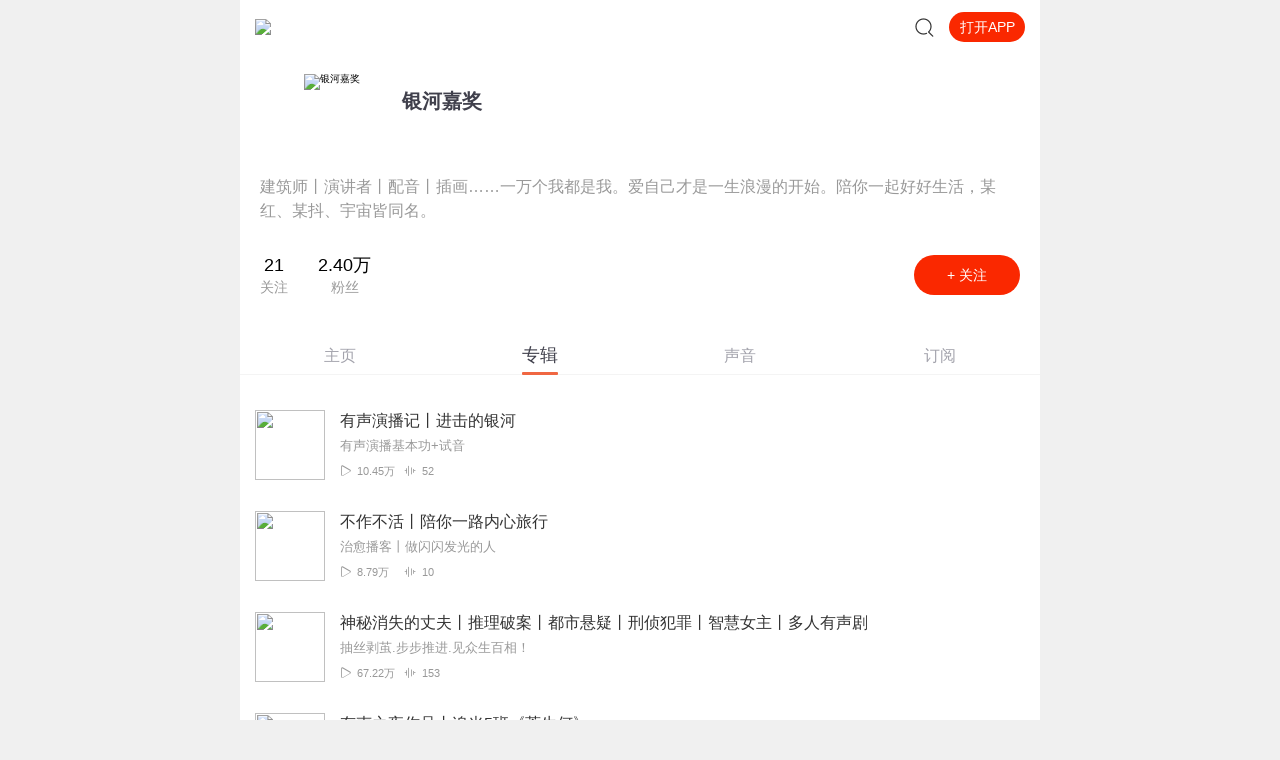

--- FILE ---
content_type: text/plain; charset=utf-8
request_url: https://hdaa.shuzilm.cn/report?v=1.2.0&e=1&c=1&r=58a54142-3026-472b-8831-7a2670582ca1
body_size: 300
content:
rml6zeyM9xbGpHCcbvUVGFLdbd+MPQC11xv0BB+jWvQINCtsmXUklA1wHHlY+Q3Qy7Dvb4IbEqCEvvkw2VJ6NpuU0DBjhzEOUOpBpBuqKbU7MXK4auSrrnAsFVWMvFl/HK01/tWTpO6PreOJIKr9Rt3W+1ZEIoKmKdiTZAUj0RfJSmLAFRO4ahmPKKgzdeC6A1OeAuC0nI+MD5NMJ1rhCgFqhyS2Hi02AXYn1JJMFOSqmVRBk8VL+xqgBpj/rN9QtVybOTNCtwpQrZ5ei/OMuw03q2CvTij5m3GCyobXFBM=

--- FILE ---
content_type: text/plain; charset=utf-8
request_url: https://hdaa.shuzilm.cn/report?v=1.2.0&e=1&c=1&r=a3cc9a43-8b7f-4787-b093-efde688e646c
body_size: 300
content:
rml6zeyM9xbGpHCcbvUVGFLdbd+MPQC11xv0BB+jWvQINCtsmXUklA1wHHlY+Q3Qy7Dvb4IbEqCEvvkw2VJ6NpuU0DBjhzEOUOpBpBuqKbU7MXK4auSrrnAsFVWMvFl/HK01/tWTpO6PreOJIKr9Rt3W+1ZEIoKmKdiTZAUj0RcEIuxFI5t9yYo9mMpkIq4g2Sr/OhUVtavLinJZOX540/PQIkIzqu7OhTCqr440nDSqmVRBk8VL+xqgBpj/rN9QtVybOTNCtwpQrZ5ei/OMuw03q2CvTij5m3GCyobXFBM=

--- FILE ---
content_type: text/plain; charset=utf-8
request_url: https://hdaa.shuzilm.cn/report?v=1.2.0&e=1&c=1&r=32e3ebdd-cd24-4d13-b665-c39dbe756b1f
body_size: 300
content:
rml6zeyM9xbGpHCcbvUVGFLdbd+MPQC11xv0BB+jWvQINCtsmXUklA1wHHlY+Q3Qy7Dvb4IbEqCEvvkw2VJ6NpuU0DBjhzEOUOpBpBuqKbU7MXK4auSrrnAsFVWMvFl/HK01/tWTpO6PreOJIKr9Rt3W+1ZEIoKmKdiTZAUj0RcW/LfEc+8DGZRACx+01L6ocJjrHbwLAOphsB9HEUR1SLh6v8l/eBDcXaXoqVoeq1CqmVRBk8VL+xqgBpj/rN9QtVybOTNCtwpQrZ5ei/OMuw03q2CvTij5m3GCyobXFBM=

--- FILE ---
content_type: text/plain; charset=UTF-8
request_url: https://m.ximalaya.com/revision/user/sub?page=1&pageSize=20&uid=407460695
body_size: -106
content:
{"ret":200,"msg":"订阅专辑信息","data":{"albumsInfo":[],"privateSub":true,"page":1,"pageSize":10,"totalCount":0,"uid":407460695,"maxCount":0}}

--- FILE ---
content_type: text/plain; charset=UTF-8
request_url: https://m.ximalaya.com/revision/user/basic?uid=407460695
body_size: 574
content:
{"ret":200,"msg":"基本信息","data":{"uid":407460695,"nickName":"银河嘉奖","cover":"//imagev2.xmcdn.com/storages/78a7-audiofreehighqps/AF/D3/GKwRIMALajDEAAEdaANbLFr_.jpg","background":"//s1.xmcdn.com/css/img/mycenter_bg/mycenter_bg_4.jpg","isVip":true,"constellationStr":"水瓶座","constellationType":11,"personalSignature":"建筑师丨演讲者丨配音丨插画……一万个我都是我。爱自己才是一生浪漫的开始。陪你一起好好生活，某红、某抖、宇宙皆同名。","fansCount":23966,"gender":2,"birthMonth":2,"birthDay":15,"province":"上海市","city":"长宁区","anchorGrade":15,"mvpGrade":7,"anchorGradeType":1,"isMusician":false,"anchorUrl":"//www.ximalaya.com/zhubo/407460695","relation":{"isFollow":false,"beFollow":true,"isBlack":false},"liveInfo":{"id":23395755,"roomId":5875010,"coverPath":"//imagev2.xmcdn.com/storages/98f4-audiofreehighqps/58/70/GKwRIUEGzQxzAAMZVQGRvrsv.jpg!op_type=3&columns=290&rows=290&magick=png","liveUrl":"http://liveroom.ximalaya.com/live/room/5875010?liveId=23395755","status":1},"logoType":-1,"followingCount":21,"tracksCount":453,"albumsCount":7,"albumCountReal":0,"userCompany":"","qualificationGuideInfos":[]}}